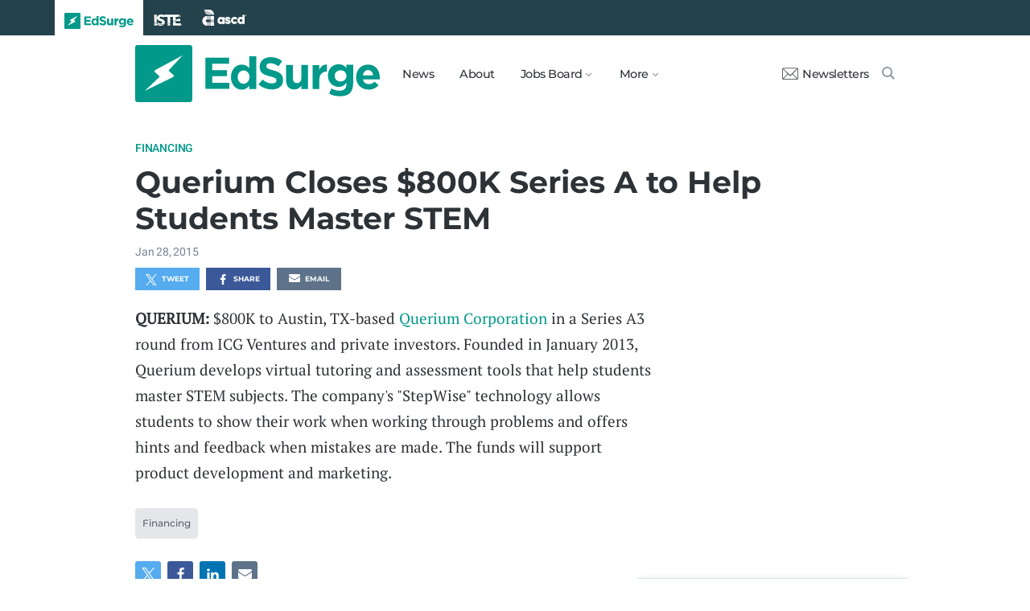

--- FILE ---
content_type: text/html; charset=utf-8
request_url: https://www.edsurge.com/news/2015-01-28-querium-closes-800k-series-a-to-help-students-master-stem
body_size: 6583
content:
<!DOCTYPE html><html lang="en" xmlns="http://www.w3.org/1999/xhtml"><head prefix="og: http://ogp.me/ns# fb: http://ogp.me/ns/fb# article: http://ogp.me/ns/article#"><link href="https://www.googletagmanager.com" rel="preconnect" /><link href="https://www.googletagmanager.com" rel="dns-prefetch" /><link href="https://www.google-analytics.com" rel="preconnect" /><link href="https://www.google-analytics.com" rel="dns-prefetch" /><link href="https://connect.facebook.net" rel="preconnect" /><link href="https://connect.facebook.net" rel="dns-prefetch" /><link href="https://snap.licdn.com" rel="preconnect" /><link href="https://snap.licdn.com" rel="dns-prefetch" /><link href="https://edsurge.imgix.net" rel="preconnect" /><link href="https://edsurge.imgix.net" rel="dns-prefetch" /><link as="script" href="https://www.edsurge.com/assets/jquery-58fa327d47526faff06ea7057a0022e9c42b2ca3a9aeea413f0e18176a63cd9f.js" rel="preload" /><link as="script" href="https://www.googletagmanager.com/gtm.js?id=GTM-PFD6BJB&amp;gtm_auth=cajOVqzOEDysQxMokAYtkg&amp;gtm_preview=env-2&amp;gtm_cookies_win=x" rel="preload" /><link as="script" href="https://connect.facebook.net/en_US/fbevents.js" rel="preload" /><link as="script" href="https://snap.licdn.com/li.lms-analytics/insight.min.js" rel="preload" /><!--[if lt IE 10]><![else]--><!--Data Layer--><script>dataLayer = [{
  'page_type': "Post",
  'page_category': "financing/edtech-business/blurb"
}];</script><script>dataLayer.push({'article_main_topic': "financing"})</script><script>dataLayer.push({'article_root_topic': "financing"})</script><script>dataLayer.push({'article_topics': ['financing']})</script><script>dataLayer.push({'article_tr_option': "none"})</script><script>dataLayer.push({'article_class': "none"})</script><script>dataLayer.push({'article_audiences': ['edtech-business']})</script><script>dataLayer.push({'article_guid': "5e7f727e57df30f3c5fe8647"})</script><script>dataLayer.push({'article_col_guid': "none"})</script><script>dataLayer.push({'article_or_col_sponsor': "none"})</script><!--Google Tag Manager--><script>(function(w,d,s,l,i){w[l]=w[l]||[];w[l].push({'gtm.start':
new Date().getTime(),event:'gtm.js'});var f=d.getElementsByTagName(s)[0],
j=d.createElement(s),dl=l!='dataLayer'?'&l='+l:'';j.async=true;j.src=
'https://www.googletagmanager.com/gtm.js?id='+i+dl+ '&gtm_auth=cajOVqzOEDysQxMokAYtkg&gtm_preview=env-2&gtm_cookies_win=x';f.parentNode.insertBefore(j,f);
})(window,document,'script','dataLayer','GTM-PFD6BJB');</script><!--End Google Tag Manager--><![endif]--><link href="https://www.edsurge.com/assets/touch-icon-152-8d62be7cc6c3f70fec3534f5d3473c679926e55aa076983ea3dfde5a5caeb5e0.png" rel="apple-touch-icon-precomposed" /><meta content="#FFFFFF" name="msapplication-TileColor" /><meta content="https://www.edsurge.com/assets/touch-icon-144-33d697383920fb673e54d158963dc9888c286433174a4f247f37a217d74cb7c5.png" name="msapplication-TileImage" /><meta content="width=device-width, initial-scale=1.0" name="viewport" /><link rel="icon" type="image/x-icon" href="https://edsurge.imgix.net/static_assets/favicon.png?auto=compress%2Cformat&amp;w=128&amp;h=128&amp;fit=crop" /><link rel="alternate" type="application/rss+xml" title="RSS" href="https://www.edsurge.com/articles_rss" /><meta name="csrf-param" content="authenticity_token" />
<meta name="csrf-token" content="wd_6zBgGVPw1yhs_WNShicQ0IbIHzNwzryLowJ2vGKZy85nW7FXeYMzFbPqqktEZPLgW6fgE75ziOUPtdc4NlQ" /><title>Querium Closes $800K Series A to Help Students Master STEM | EdSurge News</title><meta content="QUERIUM: $800K to Austin, TX-based Querium Corporation in a Series A3 round from ICG Ventures and private investors. Founded in January 2013, Querium ..." name="description" /><link href="https://www.edsurge.com/news/2015-01-28-querium-closes-800k-series-a-to-help-students-master-stem" rel="canonical" /><script type="application/ld+json">{"@context":"http://schema.org","@type":"NewsArticle","mainEntityOfPage":{"@type":"WebPage","@id":"https://www.edsurge.com/news/2015-01-28-querium-closes-800k-series-a-to-help-students-master-stem"},"headline":"Querium Closes $800K Series A to Help Students Master STEM","image":{"@type":"ImageObject","url":"https://edsurge.imgix.net/static_assets/EdSurgeBoltLargeK12.png?auto=compress%2Cformat\u0026crop=true\u0026h=1200\u0026w=1200","height":1200,"width":1200},"datePublished":"2015-01-28T15:27:49.798-05:00","dateModified":"2018-12-27T08:00:52.507-05:00","copyrightYear":"2015","author":{"@type":"Organization","name":"EdSurge"},"publisher":{"@type":"Organization","name":"EdSurge","logo":{"@type":"ImageObject","url":"https://www.edsurge.com/assets/EdSurgeLogo-c2c8ad20523890e9771929670c7423ac192d341e22a0cb9645d770128061461b.png","width":142,"height":33}},"description":"QUERIUM: $800K to Austin, TX-based Querium Corporation in a Series A3 round from ICG Ventures and private investors. Founded in January 2013, Querium ..."}</script><meta content="162373073824096" property="fb:pages" /><meta content="162031353857677" property="fb:app_id" /><meta content="en_US" property="og:locale" /><meta content="EdSurge" property="og:site_name" /><meta content="Querium Closes $800K Series A to Help Students Master STEM - EdSurge News" property="og:title" /><meta content="article" property="og:type" /><meta content="https://www.edsurge.com/news/2015-01-28-querium-closes-800k-series-a-to-help-students-master-stem" property="og:url" /><meta content="QUERIUM: $800K to Austin, TX-based Querium Corporation in a Series A3 round from ICG Ventures and private investors. Founded in January 2013, Querium ..." property="og:description" /><meta content="https://edsurge.imgix.net/static_assets/meta/EdSurge_Bolt_Green.png?auto=compress%2Cformat&w=480&h=480&fit=crop" property="og:image" /><meta content="480" property="og:image:width" /><meta content="480" property="og:image:height" /><meta content="summary" name="twitter:card" /><meta content="@EdSurge" name="twitter:site" /><meta content="QUERIUM: $800K to Austin, TX-based Querium Corporation in a Series A3 round from ICG Ventures and private investors. Founded in January 2013, Querium ..." name="twitter:description" /><meta content="https://edsurge.imgix.net/static_assets/meta/EdSurge_Bolt_Green.png?auto=compress%2Cformat&w=480&h=480&fit=crop" name="twitter:image" /><meta content="EdSurge Bolt" name="twitter:image:alt" /><meta content="2015-01-28" property="article:published_time" /><meta content="2018-12-27" property="article:modified_time" /><meta content="https://www.edsurge.com/about" property="article:author" /><meta content="Education Technology" property="article:section" /><link rel="stylesheet" href="/assets/news-b217525c851213fb401eac353a6374f4f327025f8e10be1ff32fb629bc7840fa.css" media="all" /></head><body class="k12"><!--Google Tag Manager (noscript)--><noscript><iframe height="0" src="https://www.googletagmanager.com/ns.html?id=GTM-PFD6BJB&amp;gtm_auth=cajOVqzOEDysQxMokAYtkg&amp;gtm_preview=env-2&amp;gtm_cookies_win=x" style="display:none;visibility:hidden" width="0"></iframe></noscript><!--End Google Tag Manager (noscript)--><div class="eyebrow hide-on-large hide-on-small show-on-full"><a title="EdSurge" href="https://www.edsurge.com"><div class="logo edsurge-green-logo-image"></div></a><a target="_blank" rel="nofollow noopener" title="ISTE" href="https://iste.org/"><div class="logo iste-white-logo-image"></div></a><a target="_blank" rel="nofollow noopener" title="ASCD" href="https://www.ascd.org/"><div class="logo ascd-white-logo-image"></div></a></div><nav class="main-nav-full hide-on-large hide-on-small show-on-full"><div class="row middle-on-full"><div class="column large-4"><a class="logo edsurge-green-logo-image" title="EdSurge" href="https://www.edsurge.com">&nbsp;</a></div><div class="column large-8 right-align"><div class="nav-items"><a href="https://www.edsurge.com/news">News</a><a href="https://www.edsurge.com/about">About</a><div class="drop chevron">Jobs Board<nav class="jobs-full full-dropdown"><ul><li><a href="https://www.edsurge.com/landing/find-a-job">Jobs Homepage</a></li><li><a href="https://www.edsurge.com/jobs/pricing_and_offerings">Post a Job</a></li><li><a href="https://www.edsurge.com/jobs">Find a Job</a></li><li><a class="last" href="https://www.edsurge.com/research/guides/the-edsurge-guide-to-getting-a-job-or-finding-talent-in-the-edtech-world">Guide</a></li></ul></nav></div><div class="drop chevron">More<nav class="more-full full-dropdown"><ul><li><a href="https://www.edsurge.com/research/guides">Collections</a></li><li><a href="https://www.edsurge.com/research">Research</a></li><li><a href="https://www.edsurge.com/advertising">Advertising</a></li><li><a href="https://www.edsurge.com/events">Events</a></li><li><a href="https://www.edsurge.com/events/webinars">Webinars</a></li></ul></nav></div></div><div class="nav-actions"><a rel="nofollow noopener" class="subscribe-link green-hover" href="https://www.edsurge.com/newsletters"><div class="mail-thin-icon"></div>Newsletters</a><a title="Search" class="search-container green-hover" href="https://www.edsurge.com/search"><div class="search-icon-thin"></div></a></div></div></div></nav><nav class="main-nav-small hide-on-full"><div class="row"><div class="column small-2"><div class="hamburger hamburger-icon"></div></div><div class="column small-8"><a class="logo edsurge-green-logo-image" title="EdSurge" href="https://www.edsurge.com"></a></div><div class="column small-2"><a title="Search" class="search search-icon-thin" href="https://www.edsurge.com/search"></a></div></div></nav><nav class="subnav-small"><div class="row top"><div class="column small-2"><div class="close-subnav x-icon"></div></div><div class="column small-8"><a class="logo edsurge-green-logo-image" title="EdSurge" href="/"></a></div></div><div class="row links-list"><ul><li><a class="plain" href="https://www.edsurge.com/news">News</a></li><li><a class="plain" href="https://www.edsurge.com/about">About</a></li><li><a class="plain" href="https://www.edsurge.com/landing/find-a-job">Jobs</a></li><li><a class="plain" href="https://www.edsurge.com/research/guides">Collections</a></li><li><a class="plain" href="https://www.edsurge.com/research">Research</a></li><li><a class="plain" href="https://www.edsurge.com/events">Events</a></li><li><a class="plain" href="https://www.edsurge.com/events/webinars">Webinars</a></li><li><a class="plain" href="https://www.edsurge.com/advertising">Advertising</a></li></ul><div class="mobile-eyebrow"><a title="EdSurge" href="https://www.edsurge.com"><div class="eyebrow-logo edsurge-green-logo-image"></div></a><a target="_blank" rel="nofollow noopener" title="ISTE" href="https://iste.org/"><div class="eyebrow-logo iste-black-logo-image"></div></a><a target="_blank" rel="nofollow noopener" title="ASCD" href="https://www.ascd.org/"><div class="eyebrow-logo ascd-black-logo-image"></div></a></div></div><div class="row subscribe"><div class="column small-12 green-edsurge-bg"><a class="white bold" rel="nofollow noopener" target="_blank" href="https://www.edsurge.com/newsletters">Sign up for our Newsletters<span class="right-arr"><div class="thin-arrow-icon"></div></span></a></div></div></nav><!--[if lt IE 10]><em class="navbar-warning">your version of IE browser is not supported please upgrade.</em><![endif]--><div class="container"><article><div class="hide-on-small show-on-full sharebar-desktop-sticky"><div class="row"><div class="column full-9 text nowrap"><a title="EdSurge" href="/"><div class="logo edsurge-bolt-green"></div></a><span class="montserrat medium fs-small">Querium Closes $800K Series A to Help Students Master STEM</span></div><div class="column full-3 right-align sharebar-sticky"><a ga-event-category="Social" ga-event-action="Share" ga-event-label="Twitter" class="js-track-click x-company-bg" rel="nofollow noopener" target="_blank" href="https://twitter.com/intent/tweet?text=Querium+Closes+%24800K+Series+A+to+Help+Students+Master+STEM&amp;url=https%3A%2F%2Fwww.edsurge.com%2Fnews%2F2015-01-28-querium-closes-800k-series-a-to-help-students-master-stem%3Futm_campaign%3Dsite%26utm_content%3Dshare-120&amp;via=EdSurge"><div class="x-company-icon" title="Share on X"></div>Tweet</a><a ga-event-category="Social" ga-event-action="Share" ga-event-label="Facebook" class="facebook-bg js-track-click" rel="nofollow noopener" target="_blank" href="https://www.facebook.com/dialog/feed?app_id=162031353857677&amp;description=QUERIUM%3A+%24800K+to+Austin%2C+TX-based+Querium+Corporation+in+a+Series+A3+round+from+ICG+Ventures+and+private+investors.+Founded+in+January+2013%2C+Querium+...&amp;display=popup&amp;link=https%3A%2F%2Fwww.edsurge.com%2Fnews%2F2015-01-28-querium-closes-800k-series-a-to-help-students-master-stem%3Futm_campaign%3Dsite%26utm_content%3Dshare-120&amp;name=Querium+Closes+%24800K+Series+A+to+Help+Students+Master+STEM+-+EdSurge+News&amp;picture=https%3A%2F%2Fedsurge.imgix.net%2Fstatic_assets%2Fmeta%2FEdSurge_Bolt_Green.png%3Fauto%3Dcompress%252Cformat%26w%3D470%26h%3D470%26fit%3Dcrop&amp;redirect_uri=https%3A%2F%2Fwww.edsurge.com%2Fnews%2F2015-01-28-querium-closes-800k-series-a-to-help-students-master-stem"><div class="facebook-icon" title="Share on Facebook"></div>Share</a></div></div></div><div class="hide-on-small show-on-full article-newsletter-desktop-sticky"><div class="row"><div class="column full-4 full-offset-8 pl2"><div class="row green-light3-bg"><div class="column small-10" style="width: 89%; padding-right:0"><a class="fs-small white" rel="nofollow noopener" target="_blank" href="https://www.edsurge.com/newsletters"><div class="mail-thin-icon"></div>Sign up for our newsletter</a></div><div class="column small-2 right-align" style="width:11%"><div class="close">&times;</div></div></div></div></div></div><div class="hide-on-large sharebar-mobile-sticky"><div class="row"><div class="column small-4"><a class="logo edsurge-green-logo-image" title="EdSurge" href="/"></a></div><div class="column small-8 right-align sharebar-sticky"><a ga-event-category="Social" ga-event-action="Share" ga-event-label="Twitter" class="js-track-click x-company-bg" rel="nofollow noopener" target="_blank" href="https://twitter.com/intent/tweet?text=Querium+Closes+%24800K+Series+A+to+Help+Students+Master+STEM&amp;url=https%3A%2F%2Fwww.edsurge.com%2Fnews%2F2015-01-28-querium-closes-800k-series-a-to-help-students-master-stem%3Futm_campaign%3Dsite%26utm_content%3Dshare-120&amp;via=EdSurge"><div class="x-company-icon" title="Share on X"></div>Tweet</a><a ga-event-category="Social" ga-event-action="Share" ga-event-label="Facebook" class="facebook-bg js-track-click" rel="nofollow noopener" target="_blank" href="https://www.facebook.com/dialog/feed?app_id=162031353857677&amp;description=QUERIUM%3A+%24800K+to+Austin%2C+TX-based+Querium+Corporation+in+a+Series+A3+round+from+ICG+Ventures+and+private+investors.+Founded+in+January+2013%2C+Querium+...&amp;display=popup&amp;link=https%3A%2F%2Fwww.edsurge.com%2Fnews%2F2015-01-28-querium-closes-800k-series-a-to-help-students-master-stem%3Futm_campaign%3Dsite%26utm_content%3Dshare-120&amp;name=Querium+Closes+%24800K+Series+A+to+Help+Students+Master+STEM+-+EdSurge+News&amp;picture=https%3A%2F%2Fedsurge.imgix.net%2Fstatic_assets%2Fmeta%2FEdSurge_Bolt_Green.png%3Fauto%3Dcompress%252Cformat%26w%3D470%26h%3D470%26fit%3Dcrop&amp;redirect_uri=https%3A%2F%2Fwww.edsurge.com%2Fnews%2F2015-01-28-querium-closes-800k-series-a-to-help-students-master-stem"><div class="facebook-icon" title="Share on Facebook"></div>Share</a></div></div></div><div class="hide-on-large article-newsletter-mobile-sticky"><div class="row"><div class="column small-10" style="width: 92%; padding-right:0"><a class="fs-regular" rel="nofollow noopener" target="_blank" href="https://www.edsurge.com/newsletters"><div class="mail-thin-icon"></div><div class="text"><span class="medium">Like this article?</span><br />Sign up for our newsletter &rarr;</div></a></div><div class="column small-2 right-align" style="width:8%"><div class="close">&times;</div></div></div></div><div class="row"><div class="column large-12 mt2 small-pl0 large-pl0_5"><h3 class="mt0 large-mb0_5 small-mb0_25 roboto medium top-section caps"><span><a href="/news/topics/financing">Financing</a></span> </h3><h1 class="bold mb0_5 mt0_5 grey-8">Querium Closes $800K Series A to Help Students Master STEM</h1><h4 class="large-mt0_25 small-mt0_5 mb0_5 regular grey-5 roboto top-section"><span>Jan 28, 2015</span> </h4></div></div><div class="row small-mt0 article-river-width"><div class="verbose-sharing hide-on-large"><a ga-event-category="Social" ga-event-action="Share" ga-event-label="Twitter" class="js-track-click x-company-bg" rel="nofollow noopener" target="_blank" href="https://twitter.com/intent/tweet?text=Querium+Closes+%24800K+Series+A+to+Help+Students+Master+STEM&amp;url=https%3A%2F%2Fwww.edsurge.com%2Fnews%2F2015-01-28-querium-closes-800k-series-a-to-help-students-master-stem%3Futm_campaign%3Dsite%26utm_content%3Dshare-120&amp;via=EdSurge"><div class="x-company-icon" title="Share on X"></div>Tweet</a><a ga-event-category="Social" ga-event-action="Share" ga-event-label="Facebook" class="facebook-bg js-track-click" rel="nofollow noopener" target="_blank" href="https://www.facebook.com/dialog/feed?app_id=162031353857677&amp;description=QUERIUM%3A+%24800K+to+Austin%2C+TX-based+Querium+Corporation+in+a+Series+A3+round+from+ICG+Ventures+and+private+investors.+Founded+in+January+2013%2C+Querium+...&amp;display=popup&amp;link=https%3A%2F%2Fwww.edsurge.com%2Fnews%2F2015-01-28-querium-closes-800k-series-a-to-help-students-master-stem%3Futm_campaign%3Dsite%26utm_content%3Dshare-120&amp;name=Querium+Closes+%24800K+Series+A+to+Help+Students+Master+STEM+-+EdSurge+News&amp;picture=https%3A%2F%2Fedsurge.imgix.net%2Fstatic_assets%2Fmeta%2FEdSurge_Bolt_Green.png%3Fauto%3Dcompress%252Cformat%26w%3D470%26h%3D470%26fit%3Dcrop&amp;redirect_uri=https%3A%2F%2Fwww.edsurge.com%2Fnews%2F2015-01-28-querium-closes-800k-series-a-to-help-students-master-stem"><div class="facebook-icon" title="Share on Facebook"></div>Share</a><a ga-event-category="Social" ga-event-action="Share" ga-event-label="Email" class="email-bg js-track-click" rel="nofollow noopener" href="mailto:?subject=Querium Closes $800K Series A to Help Students Master STEM - EdSurge News&amp;body=https://www.edsurge.com/news/2015-01-28-querium-closes-800k-series-a-to-help-students-master-stem"><div class="email-icon" title="Share via email"></div>Email</a></div><div class="verbose-sharing hide-on-small show-on-large"><a ga-event-category="Social" ga-event-action="Share" ga-event-label="Twitter" class="js-track-click x-company-bg" rel="nofollow noopener" href="https://twitter.com/intent/tweet?text=Querium+Closes+%24800K+Series+A+to+Help+Students+Master+STEM&amp;url=https%3A%2F%2Fwww.edsurge.com%2Fnews%2F2015-01-28-querium-closes-800k-series-a-to-help-students-master-stem%3Futm_campaign%3Dsite%26utm_content%3Dshare-120&amp;via=EdSurge"><div class="x-company-icon" title="Share on Twitter"></div>Tweet</a><a ga-event-category="Social" ga-event-action="Share" ga-event-label="Facebook" class="facebook-bg js-track-click" rel="nofollow noopener" href="https://www.facebook.com/dialog/feed?app_id=162031353857677&amp;description=QUERIUM%3A+%24800K+to+Austin%2C+TX-based+Querium+Corporation+in+a+Series+A3+round+from+ICG+Ventures+and+private+investors.+Founded+in+January+2013%2C+Querium+...&amp;display=popup&amp;link=https%3A%2F%2Fwww.edsurge.com%2Fnews%2F2015-01-28-querium-closes-800k-series-a-to-help-students-master-stem%3Futm_campaign%3Dsite%26utm_content%3Dshare-120&amp;name=Querium+Closes+%24800K+Series+A+to+Help+Students+Master+STEM+-+EdSurge+News&amp;picture=https%3A%2F%2Fedsurge.imgix.net%2Fstatic_assets%2Fmeta%2FEdSurge_Bolt_Green.png%3Fauto%3Dcompress%252Cformat%26w%3D470%26h%3D470%26fit%3Dcrop&amp;redirect_uri=https%3A%2F%2Fwww.edsurge.com%2Fnews%2F2015-01-28-querium-closes-800k-series-a-to-help-students-master-stem"><div class="facebook-icon" title="Share on Facebook"></div>Share</a><a ga-event-category="Social" ga-event-action="Share" ga-event-label="Email" class="email-bg js-track-click" rel="nofollow noopener" href="mailto:?subject=Querium Closes $800K Series A to Help Students Master STEM - EdSurge News&amp;body=https://www.edsurge.com/news/2015-01-28-querium-closes-800k-series-a-to-help-students-master-stem"><div class="email-icon" title="Share via email"></div>Email</a></div></div><div class="article-full"><div class="row article-content"><p><strong>QUERIUM:</strong> $800K to Austin, TX-based <a href="http://querium.com/" target="_blank" rel="nofollow noopener">Querium Corporation</a> in a Series A3 round from ICG Ventures and private investors. Founded in January 2013, Querium develops virtual tutoring and assessment tools that help students master STEM subjects. The company's "StepWise" technology allows students to show their work when working through problems and offers hints and feedback when mistakes are made. The funds will support product development and marketing.</p></div></div><div class="row mb1_5 mt1_5 article-river-width"><div class="column pl0 pr0 small-12"><a href='/news/topics/financing' class='button filled-grey small mt0_25 mb0_25'>Financing</a></div></div><div class="hide-on-small show-on-large article-full"><div class="row mt1_5 mb1_5 article-content"><div class="concise-sharing hide-on-small show-on-large"><a ga-event-category="Social" ga-event-action="Share" ga-event-label="Twitter" class="js-track-click x-company-bg" rel="nofollow noopener" href="https://twitter.com/intent/tweet?text=Querium+Closes+%24800K+Series+A+to+Help+Students+Master+STEM&amp;url=https%3A%2F%2Fwww.edsurge.com%2Fnews%2F2015-01-28-querium-closes-800k-series-a-to-help-students-master-stem%3Futm_campaign%3Dsite%26utm_content%3Dshare-120&amp;via=EdSurge"><div class="x-company-icon" title="Share on X"></div></a><a ga-event-category="Social" ga-event-action="Share" ga-event-label="Facebook" class="facebook-bg js-track-click" rel="nofollow noopener" href="https://www.facebook.com/dialog/feed?app_id=162031353857677&amp;description=QUERIUM%3A+%24800K+to+Austin%2C+TX-based+Querium+Corporation+in+a+Series+A3+round+from+ICG+Ventures+and+private+investors.+Founded+in+January+2013%2C+Querium+...&amp;display=popup&amp;link=https%3A%2F%2Fwww.edsurge.com%2Fnews%2F2015-01-28-querium-closes-800k-series-a-to-help-students-master-stem%3Futm_campaign%3Dsite%26utm_content%3Dshare-120&amp;name=Querium+Closes+%24800K+Series+A+to+Help+Students+Master+STEM+-+EdSurge+News&amp;picture=https%3A%2F%2Fedsurge.imgix.net%2Fstatic_assets%2Fmeta%2FEdSurge_Bolt_Green.png%3Fauto%3Dcompress%252Cformat%26w%3D470%26h%3D470%26fit%3Dcrop&amp;redirect_uri=https%3A%2F%2Fwww.edsurge.com%2Fnews%2F2015-01-28-querium-closes-800k-series-a-to-help-students-master-stem"><div class="facebook-icon" title="Share on Facebook"></div></a><a ga-event-category="Social" ga-event-action="Share" ga-event-label="LinkedIn" class="js-track-click linkedin-bg" rel="nofollow noopener" href="https://www.linkedin.com/shareArticle?mini=true&amp;source=https%3A%2F%2Fwww.edsurge.com&amp;summary=QUERIUM%3A+%24800K+to+Austin%2C+TX-based+Querium+Corporation+in+a+Series+A3+round+from+ICG+Ventures+and+private+investors.+Founded+in+January+2013%2C+Querium+...&amp;title=Querium+Closes+%24800K+Series+A+to+Help+Students+Master+STEM+-+EdSurge+News&amp;url=https%3A%2F%2Fwww.edsurge.com%2Fnews%2F2015-01-28-querium-closes-800k-series-a-to-help-students-master-stem%3Futm_campaign%3Dsite%26utm_content%3Dshare-120"><div class="linkedin-icon" title="Share on LinkedIn"></div></a><a ga-event-category="Social" ga-event-action="Share" ga-event-label="Email" class="email-bg js-track-click" rel="nofollow noopener" href="mailto:?subject=Querium Closes $800K Series A to Help Students Master STEM - EdSurge News&amp;body=https://www.edsurge.com/news/2015-01-28-querium-closes-800k-series-a-to-help-students-master-stem"><div class="email-icon" title="Share via email"></div></a></div></div></div><div class="hide-on-large article-small"><div class="row mt1_5"><div class="concise-sharing hide-on-large"><a ga-event-category="Social" ga-event-action="Share" ga-event-label="Twitter" class="js-track-click x-company-bg" rel="nofollow noopener" target="_blank" href="https://twitter.com/intent/tweet?text=Querium+Closes+%24800K+Series+A+to+Help+Students+Master+STEM&amp;url=https%3A%2F%2Fwww.edsurge.com%2Fnews%2F2015-01-28-querium-closes-800k-series-a-to-help-students-master-stem%3Futm_campaign%3Dsite%26utm_content%3Dshare-120&amp;via=EdSurge"><div class="x-company-icon" title="Share on X"></div></a><a ga-event-category="Social" ga-event-action="Share" ga-event-label="Facebook" class="facebook-bg js-track-click" rel="nofollow noopener" target="_blank" href="https://www.facebook.com/dialog/feed?app_id=162031353857677&amp;description=QUERIUM%3A+%24800K+to+Austin%2C+TX-based+Querium+Corporation+in+a+Series+A3+round+from+ICG+Ventures+and+private+investors.+Founded+in+January+2013%2C+Querium+...&amp;display=popup&amp;link=https%3A%2F%2Fwww.edsurge.com%2Fnews%2F2015-01-28-querium-closes-800k-series-a-to-help-students-master-stem%3Futm_campaign%3Dsite%26utm_content%3Dshare-120&amp;name=Querium+Closes+%24800K+Series+A+to+Help+Students+Master+STEM+-+EdSurge+News&amp;picture=https%3A%2F%2Fedsurge.imgix.net%2Fstatic_assets%2Fmeta%2FEdSurge_Bolt_Green.png%3Fauto%3Dcompress%252Cformat%26w%3D470%26h%3D470%26fit%3Dcrop&amp;redirect_uri=https%3A%2F%2Fwww.edsurge.com%2Fnews%2F2015-01-28-querium-closes-800k-series-a-to-help-students-master-stem"><div class="facebook-icon" title="Share on Facebook"></div></a><a ga-event-category="Social" ga-event-action="Share" ga-event-label="LinkedIn" class="js-track-click linkedin-bg" rel="nofollow noopener" target="_blank" href="https://www.linkedin.com/shareArticle?mini=true&amp;source=https%3A%2F%2Fwww.edsurge.com&amp;summary=QUERIUM%3A+%24800K+to+Austin%2C+TX-based+Querium+Corporation+in+a+Series+A3+round+from+ICG+Ventures+and+private+investors.+Founded+in+January+2013%2C+Querium+...&amp;title=Querium+Closes+%24800K+Series+A+to+Help+Students+Master+STEM+-+EdSurge+News&amp;url=https%3A%2F%2Fwww.edsurge.com%2Fnews%2F2015-01-28-querium-closes-800k-series-a-to-help-students-master-stem%3Futm_campaign%3Dsite%26utm_content%3Dshare-120"><div class="linkedin-icon" title="Share on LinkedIn"></div></a><a ga-event-category="Social" ga-event-action="Share" ga-event-label="Email" class="email-bg js-track-click" rel="nofollow noopener" href="mailto:?subject=Querium Closes $800K Series A to Help Students Master STEM - EdSurge News&amp;body=https://www.edsurge.com/news/2015-01-28-querium-closes-800k-series-a-to-help-students-master-stem"><div class="email-icon" title="Share via email"></div></a></div></div></div><div class="row mt1 mb1"><div class="column large-12 italic">Learn more about EdSurge operations, ethics and policies <a href="/operations-ethics-and-policies">here</a>. Learn more about EdSurge supporters <a href="/supporters">here</a>.</div></div><div class="article-trending mt2"><div class="row article-river-width max-width-on-full"><h3 class="mb0 mt0"><i class="roboto medium grey-8 caps">More from EdSurge</i> </h3></div><div class="row large-mb0_5 small-mb0 mt0 article-river-width max-width-on-full"><div class="column small-12 section-title-break"></div></div><div class="row mb4 article-river-width max-width-on-full"><div class="column large-6 small-12 full-3 small-pl0 small-pr0 large-mt0_25 small-mt1_5 pl0 large-pr0_5 full-pr0_9"><a class="plain headline-plain inline-block" href="/news/2026-01-12-ai-is-changing-classrooms-teacher-expertise-still-sets-the-direction"><div class="row"><div class="show-on-large hide-on-small column large-12"><img class="lazyload" alt="AI Is Changing Classrooms. Teacher Expertise Still Sets the Direction." data-srcset="https://edsurge.imgix.net/uploads/post/image/16531/shutterstock_2531263849-1763380466.jpg?fit=crop&amp;auto=compress%2Cformat&amp;w=360&amp;h=190&amp;dpr=1 1x, https://edsurge.imgix.net/uploads/post/image/16531/shutterstock_2531263849-1763380466.jpg?fit=crop&amp;auto=compress%2Cformat&amp;w=360&amp;h=190&amp;dpr=2 2x, https://edsurge.imgix.net/uploads/post/image/16531/shutterstock_2531263849-1763380466.jpg?fit=crop&amp;auto=compress%2Cformat&amp;w=360&amp;h=190&amp;dpr=3 3x, https://edsurge.imgix.net/uploads/post/image/16531/shutterstock_2531263849-1763380466.jpg?fit=crop&amp;auto=compress%2Cformat&amp;w=360&amp;h=190&amp;dpr=4 4x" width="360" height="190" src="https://edsurge.imgix.net/static_assets/blue_green_gradient.jpg?auto=compress%2Cformat&w=360&h=190&fit=crop&blur=200&px=16&mono=E4E6E9" /></div><div class="hide-on-large show-on-small column small-3 small-mb1"><img class="lazyload" alt="AI Is Changing Classrooms. Teacher Expertise Still Sets the Direction." data-srcset="https://edsurge.imgix.net/uploads/post/image/16531/shutterstock_2531263849-1763380466.jpg?fit=crop&amp;auto=compress%2Cformat&amp;w=190&amp;h=190&amp;dpr=1 1x, https://edsurge.imgix.net/uploads/post/image/16531/shutterstock_2531263849-1763380466.jpg?fit=crop&amp;auto=compress%2Cformat&amp;w=190&amp;h=190&amp;dpr=2 2x, https://edsurge.imgix.net/uploads/post/image/16531/shutterstock_2531263849-1763380466.jpg?fit=crop&amp;auto=compress%2Cformat&amp;w=190&amp;h=190&amp;dpr=3 3x, https://edsurge.imgix.net/uploads/post/image/16531/shutterstock_2531263849-1763380466.jpg?fit=crop&amp;auto=compress%2Cformat&amp;w=190&amp;h=190&amp;dpr=4 4x" width="190" height="190" src="https://edsurge.imgix.net/static_assets/blue_green_gradient.jpg?auto=compress%2Cformat&w=190&h=190&fit=crop&blur=200&px=16&mono=E4E6E9" /></div><div class="column small-9 large-12"><h6 class="sponsor-gold roboto fs-xsmall medium caps mt0 mb0">Sponsored</h6><h4 class="grey-8 bold mt0_25 large-mb0 small-mb1 pr1 fs-small">AI Is Changing Classrooms. Teacher Expertise Still Sets the Direction.</h4><h6 class="roboto mt0_25 mb0 medium grey-5 fs-xsmall hide-on-small show-on-large">By Dan Cogan-Drew</h6></div></div></a><div class="column small-12 hr grey-1-bg hide-on-large show-on-small small-mb1"></div></div><div class="column large-6 small-12 full-3 small-pl0 small-pr0 large-mt0_25 small-mt1_5 large-pr0 large-pl0_75 full-pl0_3 full-pr0_6"><a class="plain headline-plain inline-block" href="/news/2025-12-19-in-wisconsin-dual-enrollment-stalls-teachers-must-go-back-to-school"><div class="row"><div class="show-on-large hide-on-small column large-12"><img class="lazyload" alt="In Wisconsin, Dual Enrollment Stalls: Teachers Must Go Back to School" data-srcset="https://edsurge.imgix.net/uploads/post/image/16548/20251112-1766092995.jpg?fit=crop&amp;auto=compress%2Cformat&amp;w=360&amp;h=190&amp;dpr=1 1x, https://edsurge.imgix.net/uploads/post/image/16548/20251112-1766092995.jpg?fit=crop&amp;auto=compress%2Cformat&amp;w=360&amp;h=190&amp;dpr=2 2x, https://edsurge.imgix.net/uploads/post/image/16548/20251112-1766092995.jpg?fit=crop&amp;auto=compress%2Cformat&amp;w=360&amp;h=190&amp;dpr=3 3x, https://edsurge.imgix.net/uploads/post/image/16548/20251112-1766092995.jpg?fit=crop&amp;auto=compress%2Cformat&amp;w=360&amp;h=190&amp;dpr=4 4x" width="360" height="190" src="https://edsurge.imgix.net/static_assets/blue_green_gradient.jpg?auto=compress%2Cformat&w=360&h=190&fit=crop&blur=200&px=16&mono=E4E6E9" /></div><div class="hide-on-large show-on-small column small-3 small-mb1"><img class="lazyload" alt="In Wisconsin, Dual Enrollment Stalls: Teachers Must Go Back to School" data-srcset="https://edsurge.imgix.net/uploads/post/image/16548/20251112-1766092995.jpg?fit=crop&amp;auto=compress%2Cformat&amp;w=190&amp;h=190&amp;dpr=1 1x, https://edsurge.imgix.net/uploads/post/image/16548/20251112-1766092995.jpg?fit=crop&amp;auto=compress%2Cformat&amp;w=190&amp;h=190&amp;dpr=2 2x, https://edsurge.imgix.net/uploads/post/image/16548/20251112-1766092995.jpg?fit=crop&amp;auto=compress%2Cformat&amp;w=190&amp;h=190&amp;dpr=3 3x, https://edsurge.imgix.net/uploads/post/image/16548/20251112-1766092995.jpg?fit=crop&amp;auto=compress%2Cformat&amp;w=190&amp;h=190&amp;dpr=4 4x" width="190" height="190" src="https://edsurge.imgix.net/static_assets/blue_green_gradient.jpg?auto=compress%2Cformat&w=190&h=190&fit=crop&blur=200&px=16&mono=E4E6E9" /></div><div class="column small-9 large-12"><h6 class="grey-5 roboto fs-xsmall medium caps mt0 mb0">Teacher Preparation</h6><h4 class="grey-8 bold mt0_25 large-mb0 small-mb1 pr1 fs-small">In Wisconsin, Dual Enrollment Stalls: Teachers Must Go Back to School</h4><h6 class="roboto mt0_25 mb0 medium grey-5 fs-xsmall hide-on-small show-on-large">By Miranda Dunlap, Wisconsin Watch</h6></div></div></a><div class="column small-12 hr grey-1-bg hide-on-large show-on-small small-mb1"></div></div><div class="column large-6 small-12 full-3 small-pl0 small-pr0 large-mt0_25 small-mt1_5 large-pl0 large-pr0_75 full-pl0_6 full-pr0_3"><a class="plain headline-plain inline-block" href="/news/2025-12-17-what-ai-integration-really-looks-like-in-today-s-classrooms"><div class="row"><div class="show-on-large hide-on-small column large-12"><img class="lazyload" alt="What AI Integration Really Looks Like in Today’s Classrooms " data-srcset="https://edsurge.imgix.net/uploads/post/image/16530/Shutterstock_2586594445-1763310342.jpg?fit=crop&amp;auto=compress%2Cformat&amp;w=360&amp;h=190&amp;dpr=1 1x, https://edsurge.imgix.net/uploads/post/image/16530/Shutterstock_2586594445-1763310342.jpg?fit=crop&amp;auto=compress%2Cformat&amp;w=360&amp;h=190&amp;dpr=2 2x, https://edsurge.imgix.net/uploads/post/image/16530/Shutterstock_2586594445-1763310342.jpg?fit=crop&amp;auto=compress%2Cformat&amp;w=360&amp;h=190&amp;dpr=3 3x, https://edsurge.imgix.net/uploads/post/image/16530/Shutterstock_2586594445-1763310342.jpg?fit=crop&amp;auto=compress%2Cformat&amp;w=360&amp;h=190&amp;dpr=4 4x" width="360" height="190" src="https://edsurge.imgix.net/static_assets/blue_green_gradient.jpg?auto=compress%2Cformat&w=360&h=190&fit=crop&blur=200&px=16&mono=E4E6E9" /></div><div class="hide-on-large show-on-small column small-3 small-mb1"><img class="lazyload" alt="What AI Integration Really Looks Like in Today’s Classrooms " data-srcset="https://edsurge.imgix.net/uploads/post/image/16530/Shutterstock_2586594445-1763310342.jpg?fit=crop&amp;auto=compress%2Cformat&amp;w=190&amp;h=190&amp;dpr=1 1x, https://edsurge.imgix.net/uploads/post/image/16530/Shutterstock_2586594445-1763310342.jpg?fit=crop&amp;auto=compress%2Cformat&amp;w=190&amp;h=190&amp;dpr=2 2x, https://edsurge.imgix.net/uploads/post/image/16530/Shutterstock_2586594445-1763310342.jpg?fit=crop&amp;auto=compress%2Cformat&amp;w=190&amp;h=190&amp;dpr=3 3x, https://edsurge.imgix.net/uploads/post/image/16530/Shutterstock_2586594445-1763310342.jpg?fit=crop&amp;auto=compress%2Cformat&amp;w=190&amp;h=190&amp;dpr=4 4x" width="190" height="190" src="https://edsurge.imgix.net/static_assets/blue_green_gradient.jpg?auto=compress%2Cformat&w=190&h=190&fit=crop&blur=200&px=16&mono=E4E6E9" /></div><div class="column small-9 large-12"><h6 class="sponsor-gold roboto fs-xsmall medium caps mt0 mb0">Sponsored</h6><h4 class="grey-8 bold mt0_25 large-mb0 small-mb1 pr1 fs-small">What AI Integration Really Looks Like in Today’s Classrooms </h4><h6 class="roboto mt0_25 mb0 medium grey-5 fs-xsmall hide-on-small show-on-large">By Abbie Misha</h6></div></div></a><div class="column small-12 hr grey-1-bg hide-on-large show-on-small small-mb1"></div></div><div class="column large-6 small-12 full-3 small-pl0 small-pr0 large-mt0_25 small-mt1_5 pr0 large-pl0_75 full-pl0_9"><a class="plain headline-plain inline-block" href="/news/2026-01-16-what-students-learned-after-chatting-with-a-1960s-therapist-bot"><div class="row"><div class="show-on-large hide-on-small column large-12"><img class="lazyload" alt="What Students Learned After Chatting With A 1960s Therapist-Bot" data-srcset="https://edsurge.imgix.net/uploads/post/image/16592/shutterstock_2571323071-1768517649.jpg?fit=crop&amp;auto=compress%2Cformat&amp;w=360&amp;h=190&amp;dpr=1 1x, https://edsurge.imgix.net/uploads/post/image/16592/shutterstock_2571323071-1768517649.jpg?fit=crop&amp;auto=compress%2Cformat&amp;w=360&amp;h=190&amp;dpr=2 2x, https://edsurge.imgix.net/uploads/post/image/16592/shutterstock_2571323071-1768517649.jpg?fit=crop&amp;auto=compress%2Cformat&amp;w=360&amp;h=190&amp;dpr=3 3x, https://edsurge.imgix.net/uploads/post/image/16592/shutterstock_2571323071-1768517649.jpg?fit=crop&amp;auto=compress%2Cformat&amp;w=360&amp;h=190&amp;dpr=4 4x" width="360" height="190" src="https://edsurge.imgix.net/static_assets/blue_green_gradient.jpg?auto=compress%2Cformat&w=360&h=190&fit=crop&blur=200&px=16&mono=E4E6E9" /></div><div class="hide-on-large show-on-small column small-3 small-mb1"><img class="lazyload" alt="What Students Learned After Chatting With A 1960s Therapist-Bot" data-srcset="https://edsurge.imgix.net/uploads/post/image/16592/shutterstock_2571323071-1768517649.jpg?fit=crop&amp;auto=compress%2Cformat&amp;w=190&amp;h=190&amp;dpr=1 1x, https://edsurge.imgix.net/uploads/post/image/16592/shutterstock_2571323071-1768517649.jpg?fit=crop&amp;auto=compress%2Cformat&amp;w=190&amp;h=190&amp;dpr=2 2x, https://edsurge.imgix.net/uploads/post/image/16592/shutterstock_2571323071-1768517649.jpg?fit=crop&amp;auto=compress%2Cformat&amp;w=190&amp;h=190&amp;dpr=3 3x, https://edsurge.imgix.net/uploads/post/image/16592/shutterstock_2571323071-1768517649.jpg?fit=crop&amp;auto=compress%2Cformat&amp;w=190&amp;h=190&amp;dpr=4 4x" width="190" height="190" src="https://edsurge.imgix.net/static_assets/blue_green_gradient.jpg?auto=compress%2Cformat&w=190&h=190&fit=crop&blur=200&px=16&mono=E4E6E9" /></div><div class="column small-9 large-12"><h6 class="grey-5 roboto fs-xsmall medium caps mt0 mb0">Research Commentary</h6><h4 class="grey-8 bold mt0_25 large-mb0 small-mb1 pr1 fs-small">What Students Learned After Chatting With A 1960s Therapist-Bot</h4><h6 class="roboto mt0_25 mb0 medium grey-5 fs-xsmall hide-on-small show-on-large">By Mi Aniefuna</h6></div></div></a></div></div></div></article></div><div class="subscribe-bar center hide-on-large pt0_5 pb0_5"><div class="row"><div class="column small-12 white medium fs-small center"><span>Get our email newsletter</span><a class="nowrap medium" rel="nofollow noopener" target="_blank" href="https://www.edsurge.com/newsletters">Sign me up</a></div></div></div><div class="subscribe-bar hide-on-small show-on-large pt0_7 pb0_7"><div class="row"><div class="column large-12 center white medium fs-small"><span class="caps">Keep up to date with our email newsletter</span><a class="nowrap medium" rel="nofollow noopener" target="_blank" href="https://www.edsurge.com/newsletters">Sign me up</a></div></div></div><div class="new-footer"><div class="row"><div class="column full-8"><div class="row"><div class="column small-12 logo-statement pb1"><p class="footer-logos"><a href="https://www.edsurge.com"><span class="edsurge-logo edsurge-white-logo-image" title="EdSurge"></span></a>is an editorially independent project of<a target="_blank" rel="nofollow noopener" title="ISTE-ASCD" href="https://iste-ascd.org/"><span class="logo iste-ascd-white-logo-image"></span></a></p><p class="footer-links hide-on-small show-on-large"><a href="https://www.edsurge.com/about">About EdSurge</a><a href="https://www.edsurge.com/team">Our Team</a><a href="https://www.edsurge.com/operations-ethics-and-policies">Ethics &amp; Policies</a><a href="https://www.edsurge.com/supporters">Supporters</a></p><p class="footer-links hide-on-small show-on-large"><a href="https://www.edsurge.com/awards-media-partners">Awards &amp; Media Partners</a><a href="https://www.edsurge.com/advertising">Advertise With Us</a><a href="https://www.edsurge.com/submission-guidelines">Submission Guidelines</a></p><p class="footer-links hide-on-small show-on-large"><a href="https://www.edsurge.com/events">Events</a><a href="https://www.edsurge.com/jobs">Jobs Board</a><a href="https://www.edsurge.com/events/webinars">Webinars</a></p><p class="footer-links hide-on-large center"><a href="https://www.edsurge.com/about">About EdSurge</a><a href="https://www.edsurge.com/team">Our Team</a></p><p class="footer-links hide-on-large center"><a href="https://www.edsurge.com/operations-ethics-and-policies">Ethics &amp; Policies</a><a href="https://www.edsurge.com/supporters">Supporters</a></p><p class="footer-links hide-on-large center"><a href="https://www.edsurge.com/awards-media-partners">Awards &amp; Media Partners</a></p><p class="footer-links hide-on-large center"><a href="https://www.edsurge.com/advertising">Advertise With Us</a></p><p class="footer-links hide-on-large center"><a href="https://www.edsurge.com/submission-guidelines">Submission Guidelines</a></p><p class="footer-links hide-on-large center"><a href="https://www.edsurge.com/events">Events</a><a href="https://www.edsurge.com/jobs">Jobs Board</a><a href="https://www.edsurge.com/events/webinars">Webinars</a></p></div></div></div><div class="column full-4 large-12 large-mt1 full-mt0"><div class="top-line social hide-on-large"></div><h6>FOLLOW EDSURGE</h6><div class="social-icon-container"><a target="_blank" rel="nofollow noopener" class="x-company-icon" title="EdSurge on X" href="http://x.com/edsurge"></a><a target="_blank" rel="nofollow noopener" class="facebook-icon" title="EdSurge on Facebook" href="http://facebook.com/edsurge"></a><a target="_blank" rel="nofollow noopener" class="linkedin-icon" title="EdSurge on LinkedIn" href="http://www.linkedin.com/company/edsurge"></a><a target="_blank" rel="nofollow noopener" class="tiktok-icon" title="EdSurge on TikTok" href="https://www.tiktok.com/@edsurgenews"></a><a target="_blank" rel="nofollow noopener" class="instagram-icon" title="EdSurge on Instagram" href="https://www.instagram.com/edsurge/"></a><a target="_blank" rel="nofollow noopener" class="rss-icon" title="EdSurge Articles RSS Feed" href="https://www.edsurge.com/articles_rss"></a></div><div class="social-icon-container"><a target="_blank" rel="nofollow noopener" class="bluesky-icon" title="EdSurge on Bluesky" href="https://bsky.app/profile/edsurge.com"></a><a target="_blank" rel="nofollow noopener" class="soundcloud-icon" title="EdSurge on Soundcloud" href="https://soundcloud.com/edsurge"></a><a target="_blank" rel="nofollow noopener" class="spotify-icon" title="EdSurge on Spotify" href="https://open.spotify.com/show/5Omg7s9kRYFgt4jEynpdoL?si=rfUzBmV6QS6VsHTUqYKdHA"></a><a target="_blank" rel="nofollow noopener" class="podcast apple-podcasts-icon" title="EdSurge on iTunes" href="https://itunes.apple.com/us/podcast/edsurge-on-air/id972239500#"></a></div></div></div><div class="row muted"><div class="top-line"></div><div class="column large-8"><div class="row"><div class="column large-3 small-4"><a href="https://www.edsurge.com/privacy-policy">Privacy Policy</a></div><div class="column large-3 small-4"><a href="https://www.edsurge.com/terms">Terms of Use</a></div><div class="column large-3 small-4"><a href="https://helpdesk.edsurge.com/s/">Help</a></div></div><p>© 2026 All Rights Reserved</p></div><div class="column large-4 hide-on-small show-on-large right-align"><p><a target="_blank" rel="nofollow noopener" href="https://inn.org/about/network/"><span class="inn-logo inn-icon" title="INN"></span></a></p></div></div></div><!--[if lt IE 10]><![else]--><script src="/assets/news-0acc2308282a3170f68273b720e04e7ff0e7547df50afc266fda11a9c43c4938.js" async="async"></script><![endif]--></body></html>